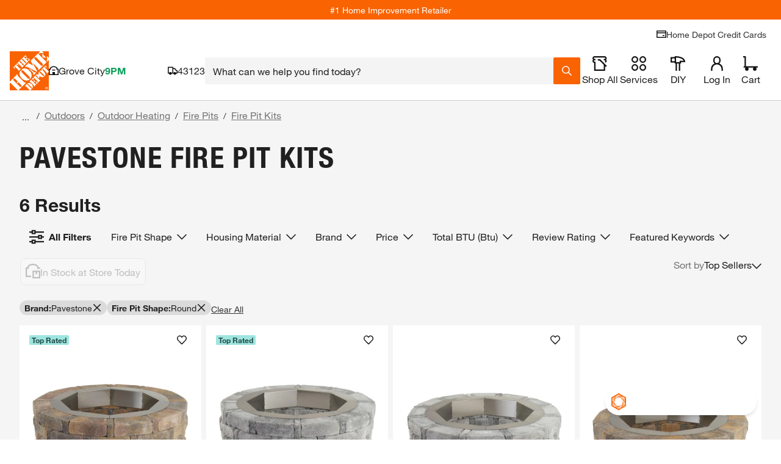

--- FILE ---
content_type: text/html
request_url: https://tzm.px-cloud.net/ns?c=45f61570-f394-11f0-bea7-abd74903c0d4
body_size: 172
content:
NK6ntOyMzOe3uyzGnDSR7_qy4lExdKXTVue3iZ_LakjPiaKWuSnRnV6mURT6o0n8EK6Sc_RtsLi1bHWteyY20iqbre-ROmCT4MJ2mrjI0sQmw9zH5neIn5mhwgB8jkvS-OkRGXNayt4stjFGSniip09c71Z4kfacrgh-Ld5smp2N